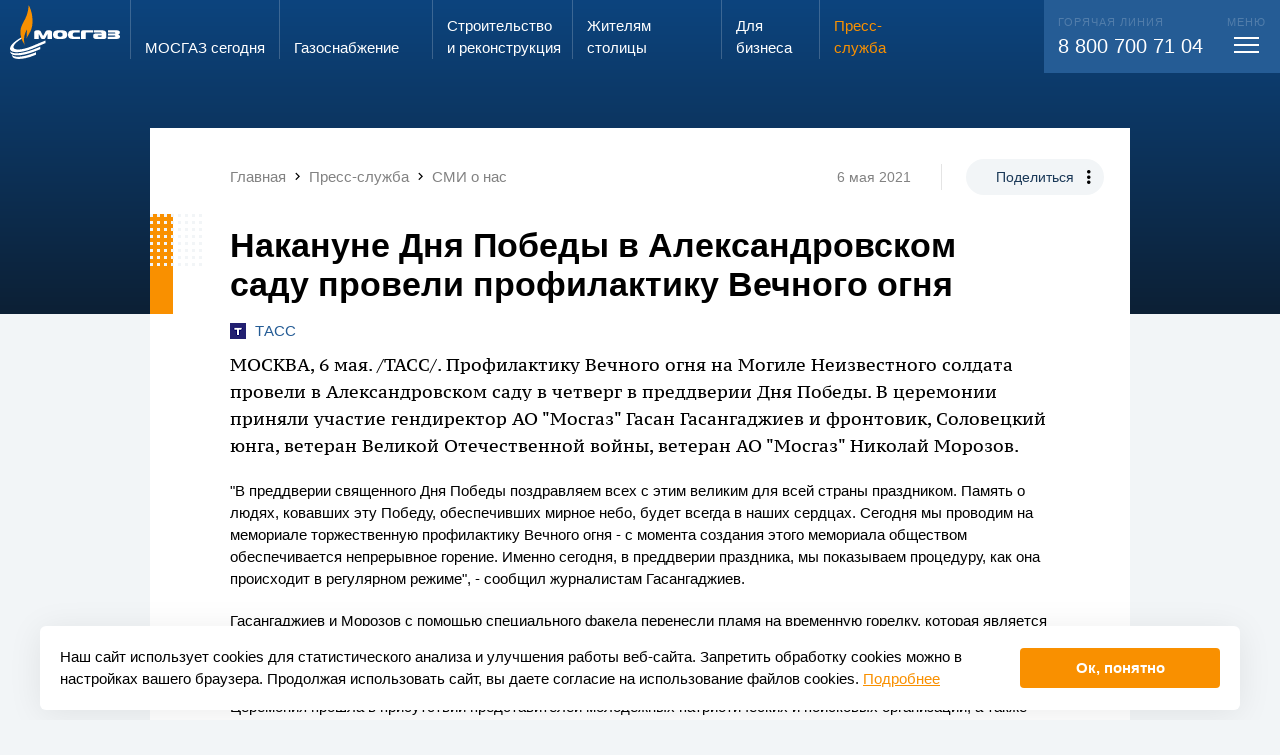

--- FILE ---
content_type: text/html; charset=UTF-8
request_url: https://www.mos-gaz.ru/press-service/publications/2021/05/06/3461
body_size: 19331
content:
<!DOCTYPE html>
<html class="h-fs20 m-fs20 s-fs10 bg-pc4" style="">
	<head>
		<meta http-equiv="Content-Type" content="text/html; charset=utf-8" />
		<meta name="viewport" content="width=display-width, initial-scale=1, maximum-scale=1, minimum-scale=1" />

		<title>Накануне Дня Победы в Александровском саду провели профилактику Вечного огня</title>
		<meta name="description" content="Накануне Дня Победы в Александровском саду провели профилактику Вечного огня" />
		<meta name="keywords" content="" />
		<script id='seospiderFingerprint'>var seospider={"rules":["6"],"meta":null};</script>		
		<link rel="shortcut icon" href="/favicon.ico" />
		<link rel="apple-touch-icon" sizes="192x192" href="/favicon_192.png" />
		<link rel="icon" type="image/png" sizes="256x256" href="/favicon_256.png" />
		<meta name='twitter:card' content='summary_large_image'><meta name='twitter:site' content='www.mos-gaz.ru'><meta property='og:title' content='Накануне Дня Победы в Александровском саду провели профилактику Вечного огня' /><meta name='twitter:title' content='Накануне Дня Победы в Александровском саду провели профилактику Вечного огня'><meta property='og:description' content='Накануне Дня Победы в Александровском саду провели профилактику Вечного огня' /><meta name='twitter:description' content='Накануне Дня Победы в Александровском саду провели профилактику Вечного огня' /><meta property='og:image' content='https://www.mos-gaz.ru/upload/social_img/49cd841eadae4bc368eeb81465d9176a.jpg' /><meta property='og:image:width' content='537' /><meta property='og:image:height' content='240' /><meta property='og:type' content='article' /><meta property='og:url' content='https://www.mos-gaz.ru/press-service/publications/2021/05/06/3461' /><meta property='article:published_time' content='2021-05-06' />		<script type="text/x-handlebars" id="superPopupOverlay">
	<div class="superPopupOverlay w100 h100 pf pa-tl showOnUploader op0 bgBlack5 overlay animated bounceInOverlay bg-b1" style="z-index:200;">
		<div class="pr w100 h100">
			<div class="pa pa-tl w100 h100 closer" style="background: url('/eva2/f/evaSuperPopup/image_782709.gif') center center no-repeat"></div>

			<div class="pa closeButton pa-tr"><div></div></div>
			<div class="pa leftArrow" style="top: 50%; left: 0;"><div></div></div>
			<div class="pa rightArrow" style="top: 50%; right: 0;"><div></div></div>
		</div>
	</div>
</script>

<script type="text/x-handlebars" id="superPopupWraper-miniatures">
	<div class="superPopupMiniaturesLine pf pa-bl w100 tac wsnw ofa bg-b1 animated flipInX" style="height:70px; z-index:201; margin-bottom:-20px;">
		<div class="moveLine">
			{{#each this}}<span data-index="{{index}}" class="miniatureShow dib hov pr hov pointer op50"><img style="height:50px;" src="/autoresize/0x50{{src_wo_domain}}" srcset="/autoresize/0x100{{src}} 2x" class="db" /><i class="db op-hov pa pa-tl w100 h100 bSolid bsbb delay03 bo-pc1 selector"></i></span>{{/each}}
		</div>
	</div>
</script>

<script type="text/x-handlebars" id="superPopupWraper">
	{{#if img}}
		<div class="iframePopupSuper fixedCenter fl showOnUploader haveFile pf op0 superPopupInside{{index}}_{{rand}} superPopupAppend superPopupWraper{{index}}_{{rand}}" style="z-index:201">
			<div class="ofh bgWhite pr" data-width-as=".superPopupInside{{index}}_{{rand}} .insideImg" data-height-as=".superPopupInside{{index}}_{{rand}} .insideImg, .superPopupInside{{index}}_{{rand}} .description">
				<img src="{{resized_src}}" data-max-height-of-win="1" data-max-width-of-win="1" data-padding-bottom-as-this-height=".superPopupInside{{index}}_{{rand}} .description" class="center db insideImg bsbb" />

				<div class="bgWhite description  w100">
					{{#if total_pages}}
						<div class="fr padd20 pagerContent">
							{{cur_page}}/{{total_pages}}
						</div>
					{{/if}}
					{{#if description}}
						<div class="padd20 descriptionContent">
							{{description}}
						</div>
					{{/if}}
					<div class="cb"></div>
				</div>

			</div>
		</div>
	{{/if}}
	{{#if iframe}}
			<div class="iframePopupSuper fixedCenter fl showOnUploader haveFile pf op0 superPopupInside{{index}}_{{rand}} superPopupAppend superPopupWraper{{index}}_{{rand}}" style="z-index:201">
				<div class="ofh bgWhite pr" data-width-as=".superPopupInside{{index}}_{{rand}} .insideImg" data-height-as=".superPopupInside{{index}}_{{rand}} .insideImg, .superPopupInside{{index}}_{{rand}} .description">

					<iframe src="{{src}}" {{#if width}}width="{{width}}"{{^}}width="9000" data-max-height-of-win="0.9"{{/if}} {{#if height}}height="{{height}}"{{^}}height="9000" data-max-width-of-win="0.9"{{/if}} data-padding-bottom-as-this-height=".superPopupInside{{index}}_{{rand}} .description" frameborder="0" class="center db insideImg bsbb" scrolling="no"></iframe>

					<div class="bgWhite description pa pa-bl w100">
						{{#if total_pages}}
							<div class="fr padd20 pagerContent">
								{{cur_page}}/{{total_pages}}
							</div>
						{{/if}}
						{{#if description}}
							<div class="padd20 descriptionContent">
								{{description}}
							</div>
						{{/if}}
					</div>

				</div>
			</div>
		{{/if}}
</script><link onload="if(typeof window.EvaCssLoaded === 'undefined'){ window.EvaCssLoaded=[]; }  window.EvaCssLoaded.push(['0f45b65682b22e2b8cef48cf21c8247c','0f45b65682b22e2b8cef48cf21c8247c.min.css?1768818692']); " rel="stylesheet" type="text/css"  href="/upload/combineCssJs/0f45b65682b22e2b8cef48cf21c8247c.min.css?1768818692" />
						<script>
							if(typeof window.EvaComponent === "undefined" || !window.EvaComponent.scripts.isLoaded(["main","644939e3d826d027c44c564a7cbdfc55.min.js"])) { 
								if(typeof window.EvaScriptsLoaded === "undefined"){ window.EvaScriptsLoaded=[]; }
								var giftofspeed = document.createElement('script');
								giftofspeed.type = 'text/javascript';
								giftofspeed.src = '/upload/combineCssJs/644939e3d826d027c44c564a7cbdfc55.min.js?1753873244';
								giftofspeed.onload=function(){ window.EvaScriptsLoaded.push(["main","644939e3d826d027c44c564a7cbdfc55.min.js"]);  window.EvaScriptsLoaded.push(["main","jquery-1.11.1.min.js"]);  window.EvaScriptsLoaded.push(["main","jquery-migrate-1.2.1.min.js"]);  window.EvaScriptsLoaded.push(["main","evaUtils.js"]);  window.EvaScriptsLoaded.push(["main","lazyImages.js"]);  window.EvaScriptsLoaded.push(["main","engine.js"]);  window.EvaScriptsLoaded.push(["main","towar.js"]);  window.EvaScriptsLoaded.push(["main","Component.js"]);  window.EvaScriptsLoaded.push(["main","engine.js"]);  window.EvaScriptsLoaded.push(["main","counterGetter.js"]);  window.EvaScriptsLoaded.push(["main","evaSuperPopup.js"]);  window.EvaScriptsLoaded.push(["main","handlebars-last.js"]);  window.EvaScriptsLoaded.push(["main","evaTouch.js"]);  window.EvaScriptsLoaded.push(["main","jquery.mousewheel.min.js"]);  };
								document.getElementsByTagName('head').item(0).appendChild(giftofspeed);
							} else {
							    window.EvaScriptsLoaded.push(["main","644939e3d826d027c44c564a7cbdfc55.min.js"]);
							}
						</script>
						
					


				<script>
			if(typeof EvaComponent === 'undefined') { var EvaComponent={ exemplars:[] } };
			EvaComponent.exemplars.push(function() {
				EvaComponent.actions.fireAction("lang", "0");
				utils.forceLang(0);
			});
		</script>
	</head>
	<body class=" bg-pc4">

<div class="siteWrap stickerWrapper  ofh pr ">

            
<span id="comp-id-14-63424"></span>
        <div id="comp-id-15-78589" style="position: absolute; opacity: 0; pointer-events: none; width:0; height: 0; overflow: hidden;">
    <div class="scrollSize" style="width:200px; overflow: auto;">
        <div style="width: 400px; height:1px;"></div>
    </div>
</div>
        
                    <div class="pr">
                <div class="pa pa-tl w100">
                    
<div id="comp-id-16-59438" class="pr mainMenuWrap  transparentPageMenu transparentPageMenuForced">
	<div class="menuOverlay pf pf-pa w100 h100 bg-b1-op20 dn"></div>
	<div class="mainMenuWrap pa pa-tl w100">
		
<div id="comp-id-17-2037" class="pa menuDetailWrap w100 pa-bl transp100 disable-actions">
    <div class="mobileMenuHeader">
        <div class="veryBigMax padding h100">
            <div class="up12 margin h100">
                <div class="cell s-shrink s-middle pleft5 menuLogoColumn">
                    <img src="/eva2/site_templates/mosgaz/assets/logo.svg" alt="" class="db logo" />
                </div>
                <div class="cell s-auto s-middle">
                    <div class="only-s-dn inputSearchWrap">
                        <div id="comp-id-18-61005">
    <form action="/search/" method="get">
        <div class="iconedInput">
            <input autocomplete="off" type="text" name="query" class="w100 small" placeholder="Поиск..." />
            <span class="mdi mdi-magnify"></span>
            <span class="cross pointer mdi dni mdi-close"></span>
        </div>
    </form>
</div>                    </div>
                </div>
                <div class="cell s-shrink s-middle tac m-dn searchIniterColumn">
                    <div class="searchIniter">
                        <div class=" up12 splice h100">
                            <div class="cell s-12 s-middle">
                                <span class="mdi mdi-magnify fs30 w1"></span>
                            </div>
                        </div>
                    </div>
                </div>
                <div class="cell s-shrink" style="width: 55px"></div>
            </div>
        </div>

    </div>
    <div class="dn searchContainer veryBigMax padding">
        <div class="only-s-hpadd10">
            <div class="up12 margin h100">
                <div class="cell s-shrink s-middle pleft5 menuLogoColumn">
                    <img src="/eva2/site_templates/mosgaz/assets/logo.svg" alt="" class="transp100" style="max-width: 110px;" />
                </div>
                <div class="cell s-auto s-middle pr">
                    <div id="comp-id-19-62984" class="searchResultWrap darkModeVariant">
            <div id="comp-id-20-36784">
    </div>        </div>                </div>
                <div class="cell s-shrink only-s-dn" style="width: 55px"></div>
            </div>
        </div>
    </div>
    <div class="veryBigMax padding menuContainer">
        <div class="up12 splice">
            <div class="cell s-12 h-4 s-order-1 m-order-3 pr">
                <div class="pa pa-tl h100 bg-w1 call104Bg"></div>
                <div class="pr h100 call104Column bg-w1">
                    <div class="up12 flex  splice bg-w1" style="min-height: 100%;" id="comp-id-21-63368">
    <div class="cell only-m-ptop10  up12  tac  s-order-0 s-6 s-push-0  s-pull-0  m-order-0 m-6 m-push-0  m-pull-0  h-order-0 h-6 h-push-0  h-pull-0  flex c556c5b52-88d5-2fa1-a500-11681414c6f8 tac " id="comp-id-87-69693">
    	<div class="inside w100 up12 flex cell s-end " style="flex-grow: 1;">
            <div style="flex-basis: 100%; max-width: 100%; flex-grow: 1;">
                <div class="" id="comp-id-88-20547">
                    <div class="dib h100 pright10">
                        <span class="fs15">Запах газа?</span> <br>
                        <span class="fs24 ttu">звони</span>
                    </div>
                    <div class="dib h100" style="background: #C4C4C4; border-radius: 8px 8px 0px 0px; padding:13px 3px 0 3px;">
                        <div class="bg-w1 fs28 bold sc1 w100 hpadd3 vpadd10">104</div>
                    </div>
                </div>
            </div>
        </div>
    </div>

    <div class="cell   up12  tac  s-order-1 s-6 s-push-0  s-pull-0 s-is-last m-order-1 m-6 m-push-0  m-pull-0 m-is-last h-order-1 h-6 h-push-0  h-pull-0 h-is-last flex c23cb38e8-b2a7-ee8f-1f07-4054cf51f33b tac " id="comp-id-89-57575">
    	<div class="inside w100 up12 flex cell s-middle " style="/*flex-basis: 100%;*/ flex-grow: 1;">
            <div style="flex-basis: 100%; max-width: 100%; flex-grow: 1;">
                <div class="" id="comp-id-90-38094">
                    <a href="/individuals/info/zakaz-vdgo" class="btn1"><span>Вызвать слесаря</span></a>
                </div>
            </div>
        </div>
    </div>
</div>
                </div>
            </div>
            <div class="cell s-12  s-order-2 m-order-1">
                <div  class="">
                    <div class="pr">
                        <div class="up12 margin ptop20">
                            <div class="cell s-12 m-6 h-3">
                                <div class="m-pright40">
                                    
<div id="comp-id-22-70714" class="pbottom20 mainMenuBlockWrap ">
	<div class=" bold pbottom5 solid1-bottom bo-pc4-op50 menuRootWrap ">
        <div class="up12 splice">
            <div class="cell s-auto">
                <a class="clear w1 tdni" href="/about/">МОСГАЗ сегодня</a>
            </div>
            <div class="cell s-shrink m-dn s-middle">
                <span class="mdi mdi-chevron-down w1-op50 fs30 db lh10 padd5 menuToggler"></span>
            </div>
        </div>

	</div>
    <div class="childrenWrap ofh">
        <div>
                            <div class="vpadd10 childMenuWrap">
                    <a href="/about/direction/" class="pc4-op50 pc3-hover clear tdni childMenuItem">Руководство</a>
                </div>
                            <div class="vpadd10 childMenuWrap">
                    <a href="/about/team/" class="pc4-op50 pc3-hover clear tdni childMenuItem">Трудовой коллектив</a>
                </div>
                            <div class="vpadd10 childMenuWrap">
                    <a href="/about/job/" class="pc4-op50 pc3-hover clear tdni childMenuItem">Работа в АО «МОСГАЗ»</a>
                </div>
                            <div class="vpadd10 childMenuWrap">
                    <a href="/about/investors/" class="pc4-op50 pc3-hover clear tdni childMenuItem">Акционерам и инвесторам</a>
                </div>
                            <div class="vpadd10 childMenuWrap">
                    <a href="/about/certificates/" class="pc4-op50 pc3-hover clear tdni childMenuItem">Сертификаты, лицензии, свидетельства</a>
                </div>
                            <div class="vpadd10 childMenuWrap">
                    <a href="/about/thanks/" class="pc4-op50 pc3-hover clear tdni childMenuItem">Благодарности и награды</a>
                </div>
                            <div class="vpadd10 childMenuWrap">
                    <a href="/about/contacts/" class="pc4-op50 pc3-hover clear tdni childMenuItem">Контактная информация</a>
                </div>
                    </div>
    </div>
</div>                                </div>
                            </div>
                            <div class="cell s-12 m-6 h-3">
                                <div class="m-pright40">
                                                                        
<div id="comp-id-23-9689" class="pbottom20 mainMenuBlockWrap ">
	<div class=" bold pbottom5 solid1-bottom bo-pc4-op50 menuRootWrap ">
        <div class="up12 splice">
            <div class="cell s-auto">
                <a class="clear w1 tdni" href="/gas-supply/">Газо&shy;снабжение</a>
            </div>
            <div class="cell s-shrink m-dn s-middle">
                <span class="mdi mdi-chevron-down w1-op50 fs30 db lh10 padd5 menuToggler"></span>
            </div>
        </div>

	</div>
    <div class="childrenWrap ofh">
        <div>
                            <div class="vpadd10 childMenuWrap">
                    <a href="/gas-supply/scheme/" class="pc4-op50 pc3-hover clear tdni childMenuItem">Генеральная схема газоснабжения г. Москвы</a>
                </div>
                            <div class="vpadd10 childMenuWrap">
                    <a href="/gas-supply/moscow/" class="pc4-op50 pc3-hover clear tdni childMenuItem">Хронограф газового хозяйства г. Москвы</a>
                </div>
                            <div class="vpadd10 childMenuWrap">
                    <a href="/gas-supply/russia/" class="pc4-op50 pc3-hover clear tdni childMenuItem">Хронограф истории газовой промышленности России</a>
                </div>
                            <div class="vpadd10 childMenuWrap">
                    <a href="/gas-supply/flame/" class="pc4-op50 pc3-hover clear tdni childMenuItem">Вечный огонь</a>
                </div>
                    </div>
    </div>
</div>                                    
<div id="comp-id-24-77658" class="pbottom20 mainMenuBlockWrap ">
	<div class=" bold pbottom5 solid1-bottom bo-pc4-op50 menuRootWrap ">
        <div class="up12 splice">
            <div class="cell s-auto">
                <a class="clear w1 tdni" href="/projects/">Строительство и&nbsp;реконструкция</a>
            </div>
            <div class="cell s-shrink m-dn s-middle">
                <span class="mdi mdi-chevron-down w1-op50 fs30 db lh10 padd5 menuToggler"></span>
            </div>
        </div>

	</div>
    <div class="childrenWrap ofh">
        <div>
                            <div class="vpadd10 childMenuWrap">
                    <a href="/projects/main/" class="pc4-op50 pc3-hover clear tdni childMenuItem">Ключевые объекты</a>
                </div>
                            <div class="vpadd10 childMenuWrap">
                    <a href="/projects/technology/" class="pc4-op50 pc3-hover clear tdni childMenuItem">Используемые технологии</a>
                </div>
                    </div>
    </div>
</div>                                </div>

                            </div>
                            <div class="cell s-12 m-6 h-3">
                                <div class="m-pright40">
                                    
<div id="comp-id-25-99645" class="pbottom20 mainMenuBlockWrap ">
	<div class=" bold pbottom5 solid1-bottom bo-pc4-op50 menuRootWrap ">
        <div class="up12 splice">
            <div class="cell s-auto">
                <a class="clear w1 tdni" href="/individuals/">Жителям столицы</a>
            </div>
            <div class="cell s-shrink m-dn s-middle">
                <span class="mdi mdi-chevron-down w1-op50 fs30 db lh10 padd5 menuToggler"></span>
            </div>
        </div>

	</div>
    <div class="childrenWrap ofh">
        <div>
                            <div class="vpadd10 childMenuWrap">
                    <a href="/individuals/service/" class="pc4-op50 pc3-hover clear tdni childMenuItem">Предоставляемые услуги</a>
                </div>
                            <div class="vpadd10 childMenuWrap">
                    <a href="/individuals/prices/" class="pc4-op50 pc3-hover clear tdni childMenuItem">Цены</a>
                </div>
                            <div class="vpadd10 childMenuWrap">
                    <a href="/individuals/svc/" class="pc4-op50 pc3-hover clear tdni childMenuItem">Служба сервиса</a>
                </div>
                            <div class="vpadd10 childMenuWrap">
                    <a href="/individuals/single-window/" class="pc4-op50 pc3-hover clear tdni childMenuItem">Служба «Одно окно»</a>
                </div>
                            <div class="vpadd10 childMenuWrap">
                    <a href="/individuals/reception/" class="pc4-op50 pc3-hover clear tdni childMenuItem">Электронная приемная АО «МОСГАЗ»</a>
                </div>
                            <div class="vpadd10 childMenuWrap">
                    <a href="/individuals/antiterror/" class="pc4-op50 pc3-hover clear tdni childMenuItem">Противодействие экстремизму и терроризму</a>
                </div>
                    </div>
    </div>
</div>                                    
<div id="comp-id-26-42805" class="pbottom20 mainMenuBlockWrap ">
	<div class=" bold pbottom5 solid1-bottom bo-pc4-op50 menuRootWrap ">
        <div class="up12 splice">
            <div class="cell s-auto">
                <a class="clear w1 tdni" href="/business/">Для бизнеса</a>
            </div>
            <div class="cell s-shrink m-dn s-middle">
                <span class="mdi mdi-chevron-down w1-op50 fs30 db lh10 padd5 menuToggler"></span>
            </div>
        </div>

	</div>
    <div class="childrenWrap ofh">
        <div>
                            <div class="vpadd10 childMenuWrap">
                    <a href="/business/service/" class="pc4-op50 pc3-hover clear tdni childMenuItem">Предоставляемые услуги</a>
                </div>
                            <div class="vpadd10 childMenuWrap">
                    <a href="/business/zastroyshchikam-v-tinao/" class="pc4-op50 pc3-hover clear tdni childMenuItem">Застройщикам в ТиНАО</a>
                </div>
                            <div class="vpadd10 childMenuWrap">
                    <a href="/business/tekhnologicheskoe-prisoedinenie/" class="pc4-op50 pc3-hover clear tdni childMenuItem">Технологическое присоединение</a>
                </div>
                            <div class="vpadd10 childMenuWrap">
                    <a href="/business/svc/" class="pc4-op50 pc3-hover clear tdni childMenuItem">Управление «Моспромгаз»</a>
                </div>
                            <div class="vpadd10 childMenuWrap">
                    <a href="/business/lab/" class="pc4-op50 pc3-hover clear tdni childMenuItem">Лаборатория АО «МОСГАЗ»</a>
                </div>
                            <div class="vpadd10 childMenuWrap">
                    <a href="/business/procurement/" class="pc4-op50 pc3-hover clear tdni childMenuItem">Закупки</a>
                </div>
                            <div class="vpadd10 childMenuWrap">
                    <a href="/business/propertyauction/" class="pc4-op50 pc3-hover clear tdni childMenuItem">Имущественные торги</a>
                </div>
                            <div class="vpadd10 childMenuWrap">
                    <a href="/business/help/" class="pc4-op50 pc3-hover clear tdni childMenuItem">Справочная информация</a>
                </div>
                    </div>
    </div>
</div>                                </div>
                            </div>
                            <div class="cell s-12 m-6 h-3 pr">
                                <div class="up12-v h100 splice v-auto">
                                    <div class="v-cell s-v-auto m-pright20">
                                        <div class="m-pright40">
                                            
<div id="comp-id-27-52111" class="pbottom20 mainMenuBlockWrap selected showInner">
	<div class=" bold pbottom5 solid1-bottom bo-pc4-op50 menuRootWrap ">
        <div class="up12 splice">
            <div class="cell s-auto">
                <a class="clear w1 tdni" href="/press-service/">Пресс-служба</a>
            </div>
            <div class="cell s-shrink m-dn s-middle">
                <span class="mdi mdi-chevron-down w1-op50 fs30 db lh10 padd5 menuToggler"></span>
            </div>
        </div>

	</div>
    <div class="childrenWrap ofh">
        <div>
                            <div class="vpadd10 childMenuWrap">
                    <a href="/press-service/news/" class="pc4-op50 pc3-hover clear tdni childMenuItem">Новости</a>
                </div>
                            <div class="vpadd10 childMenuWrap">
                    <a href="/press-service/publications/" class="selected  sc1 clear tdni childMenuItem">СМИ о нас</a>
                </div>
                            <div class="vpadd10 childMenuWrap">
                    <a href="/press-service/media/" class="pc4-op50 pc3-hover clear tdni childMenuItem">Медиатека</a>
                </div>
                            <div class="vpadd10 childMenuWrap">
                    <a href="/press-service/e-vestnik/" class="pc4-op50 pc3-hover clear tdni childMenuItem">Информационный вестник</a>
                </div>
                            <div class="vpadd10 childMenuWrap">
                    <a href="/press-service/news-moscow/" class="pc4-op50 pc3-hover clear tdni childMenuItem">Новости Москвы</a>
                </div>
                            <div class="vpadd10 childMenuWrap">
                    <a href="/press-service/media-kit/" class="pc4-op50 pc3-hover clear tdni childMenuItem">Материалы для СМИ</a>
                </div>
                    </div>
    </div>
</div>                                                                                    </div>
                                    </div>
                                                                    </div>
                            </div>
                        </div>
                    </div>
                </div>
            </div>
            <div class="cell s-12 h-7 s-order-3 m-order-2">
                <div class="bg-pc2 w1 fs20 rem-pleft13 rem-pright13 vpadd20 contactsColumn pr">
                    <div class="pa h100 bg-pc2 contactsBg only-s-dn only-m-dn pa-tr"></div>
                    <div class="bold fs22 lh13 pbottom10 m-dn pr">Контакты</div>
                    <div class="up12 splice pr">
                        <div class="cell s-12 m-4">
                            <div class="fs11 ttu w1 op20 pbottom5">Горячая линия</div>
                            <div class="only-s-pbottom20">
                                <a class="wsnw w1 tdni clear" href="tel:88007007104">8 800 700 71 04</a>
                            </div>
                        </div>
                                                <div class="cell s-12 m-4">
                            <div class="fs11 ttu w1 op20 pbottom5">Электронная почта</div>
                            <div class=""><a href="mailto:info@mos-gaz.ru" class="w1 clear tdni">info@mos-gaz.ru</a></div>
                        </div>
                    </div>
                </div>
            </div>
        </div>
    </div>

</div>		<div  class="veryBigMax  ">

			<div class="up12 padding s-nowrap only-m-fs14 menuGridStart">
				<div class="cell s-shrink ptop5 logoColumn pbottom5 only-m-middle">
					<a href="/">
                        <img src="/eva2/site_templates/mosgaz/assets/logo.svg" alt="" class="mw100 dib logoImg" />						<img src="/eva2/site_templates/mosgaz/assets/mosgaz_fire_only.svg" alt="" class="mw100 dn logoImgMini" />
					</a>
				</div>

									<a class="cell menu-ind-0 only-s-dn menuItem up12 splice s-shrink  clear tdni solid1-left bo-w1-op80 pc3-hover  w1" style="" href="/about/" >
						<span class="cell s-12 s-end">
							<span class="menuSizer db">
								МОСГАЗ сегодня							</span>
						</span>
					</a>
									<a class="cell menu-ind-2 only-s-dn menuItem up12 splice s-shrink  clear tdni solid1-left bo-w1-op80 pc3-hover  w1" style="" href="/gas-supply/" >
						<span class="cell s-12 s-end">
							<span class="menuSizer db">
								Газо&shy;снабжение							</span>
						</span>
					</a>
									<a class="cell menu-ind-3 only-s-dn menuItem up12 splice s-shrink  clear tdni solid1-left bo-w1-op80 pc3-hover  w1" style="" href="/projects/" >
						<span class="cell s-12 s-end">
							<span class="menuSizer db">
								Строительство и&nbsp;реконструкция							</span>
						</span>
					</a>
									<a class="cell menu-ind-4 only-s-dn menuItem up12 splice s-shrink  clear tdni solid1-left bo-w1-op80 pc3-hover  w1" style="" href="/individuals/" >
						<span class="cell s-12 s-end">
							<span class="menuSizer db">
								Жителям столицы							</span>
						</span>
					</a>
									<a class="cell menu-ind-5 only-s-dn menuItem up12 splice s-shrink  clear tdni solid1-left bo-w1-op80 pc3-hover  w1" style="" href="/business/" >
						<span class="cell s-12 s-end">
							<span class="menuSizer db">
								Для бизнеса							</span>
						</span>
					</a>
									<a class="cell menu-ind-6 only-s-dn menuItem up12 splice s-shrink  clear tdni solid1-left bo-w1-op80 pc3-hover sc1" style="" href="/press-service/" >
						<span class="cell s-12 s-end">
							<span class="menuSizer db">
								Пресс-служба							</span>
						</span>
					</a>
				
				<span class="cell s-auto callCenterPusher only-m-dn "></span>
                				<span class="cell  up12 splice s-shrink w1 clear tdni  pr">
					<div class="menuMorpher pr ">
						<div class="morphBg ofh pa pa-tr bg-pc2 w100">
							<div class="telWrap pa">
								<div class="fs20 wsnw pr">
									<div class="fs11 ttu w1 op20 pbottom5">
                                        Горячая линия
									</div>
                                    <a class="wsnw w1 tdni clear only-s-fs16" href="tel:88007007104">8 800 700 71 04</a>
								</div>
							</div>
							<div class="togglerWrap pa">
								<div class="cell  s-12 s-end fs20 wsnw pr">
									<div class="fs11 ttu w1 op20  tac menuTitle">
										меню
									</div>
									<div class="toggleMenuDetail mtop3 pointer vpadd5 db ">
										<div class="toggleMenu tac up12 splice topPanelHeight" style="width: 48px;" id="comp-id-28-4947">
	<div class="cell s-auto s-middle" style="height:17px;">
		<span class="menuBars center"></span>
	</div>
</div>									</div>
								</div>
							</div>
						</div>
					</div>
				</span>
							</div>
		</div>
	</div>
</div>                </div>
                    <div class="indexedData">
            
<div id="comp-id-29-39192">
            <div id="comp-id-30-73876">
    
<div id="comp-id-31-62736"
    class="newsDetailPopupWrap pr transp100 ordinaryNews">
            <div class="pa pa-tl w100 bg"></div>
        <div class="wrap1 pr newsDotts">
            
            <div class="wrap2">
                                    <div class="mediumPadding s-ptop10 m-ptop20" style="padding-right: 1.3rem !important;">
                        <div class="up12 margin " id="comp-id-32-38959">
            <div class="cell s-middle s-12 m-auto ">
            <div class="max none s-vpadd10 m-vpadd20" id="comp-id-33-52820">
	<div class="" style="overflow-y:hidden; overflow-x:auto;">
					<div class="wsnw pright20 fs15" itemscope itemtype="http://schema.org/BreadcrumbList">
								<span class="mdi mdi-chevron-left m-dn "></span>
															<span
							class="only-s-dn"><span itemprop="itemListElement" itemscope itemtype="http://schema.org/ListItem"><a href="/" itemscope itemtype="http://schema.org/Thing" itemprop="item" class="tdni clear w5 pc2-hover" id="comp-id-34-43656"><span itemprop="name">Главная</span></a><meta itemprop="position" content="1" /></span>
</span>
													<span class="mdi mdi-chevron-right only-s-dn "></span>
																																<span
							class="only-s-dn"><span itemprop="itemListElement" itemscope itemtype="http://schema.org/ListItem"><a href="/press-service/" itemscope itemtype="http://schema.org/Thing" itemprop="item" class="tdni clear w5 pc2-hover" id="comp-id-35-93583"><span itemprop="name">Пресс-служба</span></a><meta itemprop="position" content="2" /></span>
</span>
													<span class="mdi mdi-chevron-right only-s-dn "></span>
																																<span
							class=""><span itemprop="itemListElement" itemscope itemtype="http://schema.org/ListItem"><a href="/press-service/publications/" itemscope itemtype="http://schema.org/Thing" itemprop="item" class="tdni clear w5 pc2-hover" id="comp-id-36-96597"><span itemprop="name">СМИ о нас</span></a><meta itemprop="position" content="3" /></span>
</span>
						
																																	</div>
			</div>
</div>        </div>
        <div class="cell s-12 only-s-tac m-shrink s-middle only-s-dn">
                            <span class=" fs14 dib vam vpadd5 m-solid1-right w5 bo-w2 m-pright30 m-mright20">6 мая 2021</span>
                        <span class="dib vam only-s-dn ">
                <div id="comp-id-37-11606" class="shareWrap ">
    <div class="dib pr">
        <span class="dib rad200 vpadd10 hpadd30 fs14 bg-pc4  pc1  pc4-hover bg-pc1-hover pointer shareIniter trans03">Поделиться</span>
        <span class="pa mdi mdi-dots-vertical dotsIcon"></span>
        <div class="pa pa-tl w100 shareOptions ofh">
            <div class="inner bg-pc4 rad18 ofh pr">
                <div class="vpadd10 hpadd30 fs14">Поделиться</div>
                
            
<a id="comp-id-38-46011" href="http://vk.com/share.php?url=http://www.mos-gaz.ru/press-service/publications/2021/05/06/3461" class="vpadd10 winCre tac db hpadd30 lh12">
            Вконтакте
                </a>
                
<a id="comp-id-39-30668" href="http://www.mos-gaz.ru/press-service/publications/2021/05/06/3461" class="vpadd10 copyUrl tac db hpadd30 lh12">
                        Скопировать ссылку
    </a>
    

<script type="text/javascript">
    if(typeof EvaComponent === 'undefined') { var EvaComponent={ exemplars:[] } }
    EvaComponent.exemplars.push(function() {
        $(".winCre").off("click").on("click", function () {
            window.open($(this).attr("href"), 'swnd', 'height=400,width=700', false);
            if(typeof EvaComponent !== "undefined") {
                EvaComponent.actions.fireAction("open_share_success", $(this));
            }
            return false;
        });


        var copyTextToClipboard=function(text) {
            var textArea = document.createElement("textarea");

            textArea.style.position = 'fixed';
            textArea.style.top = 0;
            textArea.style.left = 0;


            textArea.style.width = '2em';
            textArea.style.height = '2em';

            textArea.style.padding = 0;


            textArea.style.border = 'none';
            textArea.style.outline = 'none';
            textArea.style.boxShadow = 'none';

            textArea.style.background = 'transparent';

            textArea.value = text;
            document.body.appendChild(textArea);
            textArea.select();

            try {
                var successful = document.execCommand('copy');
                document.body.removeChild(textArea);
                if (successful) {
                    return true;
                }
            } catch (err) {
                document.body.removeChild(textArea);
                return false;
            }

            return false;
        };


        $(".copyUrl").on("click",function () {
            var success=copyTextToClipboard($(this).attr("href"));
            if(typeof EvaComponent !== "undefined") {
                if(success) {
                    EvaComponent.actions.fireAction("copy_success", $(this));
                } else {
                    EvaComponent.actions.fireAction("copy_fail", $(this));
                }
            }
            return false;
        });


    });
</script>

            </div>
        </div>
        <div class="pa pa-tl w100 h100 copySuccess bg-pc4 rad18 ofh tac">
            <div class="vpadd10 hpadd30 fs14">Скопировано!</div>
        </div>
    </div>

</div>            </span>
        </div>
    </div>                    </div>
                
                <div class="max mediumPadding ">
                    <div class="up12 margin">
                                                    <div class="cell s-auto">
                                <h1>Накануне Дня Победы в Александровском саду провели профилактику Вечного огня</h1>
                                                                                                    <div class="pbottom10">
                                       <a class="pc2 clea tdni" rel="nofollow noopener noreferrer" target="_blank"
                                            href="https://tass.ru/obschestvo/11319975">
                                                                                       <img src="/upload/dynamic/2024-09/24/favicons-04c45b1d-38aab189.png" alt="" class="dib vam">
                                                                                      <span class="dib vam pleft5">ТАСС</span>
                                      </a>
                                   </div>
                                                            </div>
                            <div class="cell s-1"></div>
                                                <div
                            class="cell s-12 ">
                                                            <p class='lead'>МОСКВА, 6 мая. /ТАСС/. Профилактику Вечного огня на Могиле Неизвестного солдата провели в Александровском саду в четверг в преддверии Дня Победы. В церемонии приняли участие гендиректор АО &quot;Мосгаз&quot; Гасан Гасангаджиев и фронтовик, Соловецкий юнга, ветеран Великой Отечественной войны, ветеран АО &quot;Мосгаз&quot; Николай Морозов.</p>
                            
                                                                                                                                                            
                        </div>

                    </div>

                </div>

                                    <div class="padding4">
                        <p>&quot;В преддверии священного Дня Победы поздравляем всех с этим великим для всей страны праздником. Память о людях, ковавших эту Победу, обеспечивших мирное небо, будет всегда в наших сердцах. Сегодня мы проводим на мемориале торжественную профилактику Вечного огня - с момента создания этого мемориала обществом обеспечивается непрерывное горение. Именно сегодня, в преддверии праздника, мы показываем процедуру, как она происходит в регулярном режиме&quot;, - сообщил журналистам Гасангаджиев.</p>

<p>Гасангаджиев и Морозов с помощью специального факела перенесли&nbsp;пламя на временную горелку, которая является точной уменьшенной копией основной. Затем сотрудники газового хозяйства приподняли звезду мемориального комплекса и отнесли ее в сторону, хранители огня тщательно проверили каждый из трех запальников горелки.</p>

<p>Церемония прошла в присутствии представителей молодежных патриотических и поисковых организаций, а также сотрудников столичного газового хозяйства, которые вернулись к работе после воинской службы. Профилактические мероприятия продлились порядка получаса, после их завершения звезду и пламя вернули на привычное место у Кремлевской стены. Церемония завершилась возложением цветов к мемориалу.</p>

<div id="inPageAdfox"></div>

<p>&quot;Сегодня с нами наш ветеран Морозов Николай Васильевич, который с 13 лет пытался уйти на фронт, добился своего и закончил [службу] уже 1949 году на северном флоте, потом вернулся в газовое хозяйство, и все годы проработал в нашем обществе. Сегодня ему 93 года, мы с большим трепетом и уважением относимся к нему. Еще и еще раз хочется в его лице поздравить всех с этим великим праздником&quot;, - отметил Гасангаджиев.</p>

<h2>Под круглосуточным контролем</h2>

<p>&quot;Газогорелочное устройство, которое обеспечивает непрерывное горение Вечного огня, оно достаточно сложное с точки зрения своего технического исполнения. Там реализованы необходимые условия для защищенности пламени от всех видов осадков, которые могут происходить, от ветровой нагрузки. Обеспечивается трехкамерное горение внутри самого устройства, поэтому даже при очень сложных и внезапных порывах ветра пламя сохраняет свое горение в глубине самой горелки и автоматически появляется после утихания ветра&quot;, - рассказал Гасангаджиев.</p>

<p>Он отметил, что цвет пламени виден даже в самую солнечную погоду. &quot;Это сделано специально, чтобы не возникало впечатления, что прервалось горение. Достигается это специальным смешением составов, завихрением газового потока, который создается внутри самой горелки&quot;, - пояснил глава &quot;Мосгаза&quot;.</p>

<p>Кроме того, сохранение горения внутри горелки обеспечивает специальная система запальников и платиновая спираль. Это предусмотрено, чтобы исключить какие-либо факторы невоспламенения. &quot;С момента создания сохраняется горение пламени, привезенного сюда с Марсового поля, и это обеспечивает сохранение памяти о нашем Солдате, о защитниках нашего Отечества, которые обеспечили мирное небо всем нам&quot;, - заключил Гасангаджиев.</p>

<p>Ранее заместитель мэра Москвы Петр Бирюков сообщил, что Вечный огонь более полувека находится под круглосуточным контролем специалистов столичного газового хозяйства, его бесперебойную работу обеспечивает уникальная горелка из трех запальников. При возникновении минимальной неполадки сразу поступает сигнал в диспетчерскую и на место выезжают специалисты. Осмотр Вечного огня проводится ежедневно, техническое обслуживание - раз в месяц и дополнительно перед Днем защитника Отечества и Днем Победы.</p>

<p>Священный огонь в Александровском саду впервые зажгли 8 мая 1967 года. Мемориал оснащен системой тройного резервирования, поэтому ни дождь, ни снег, ни ветер никогда не смогут погасить пламя, отметил Бирюков.</p>
                    </div>
                
            </div>
        </div>

        
        
            <div class="wrap1 mbottom30">
            <div class="wrap2 vpadd20">
                <div class="padding4">
                    <div class="vpadd20 solid1-top bo-w2">
                        <div class="up12 margin" id="comp-id-40-80542">
    <div class="cell s-middle s-12 m-auto ">
        <div class="vpadd5">
                            <img src="/upload/dynamic/2024-09/24/favicons-04c45b1d-38aab189.png" alt="" class="dib vam">
                <span class=" vam pleft5">ТАСС</span>
                                        <span class=" fs14 dib vam solid1-left w5 bo-w4 pleft10 mleft10">6 мая 2021</span>
                    </div>
    </div>
    <div class="cell s-12 only-s-tac m-shrink s-middle only-s-ptop20">
        <span class="dib vam ">
            <div id="comp-id-41-52068" class="shareWrap ">
    <div class="dib pr">
        <span class="dib rad200 vpadd10 hpadd30 fs14 bg-pc4  pc1  pc4-hover bg-pc1-hover pointer shareIniter trans03">Поделиться</span>
        <span class="pa mdi mdi-dots-vertical dotsIcon"></span>
        <div class="pa pa-tl w100 shareOptions ofh">
            <div class="inner bg-pc4 rad18 ofh pr">
                <div class="vpadd10 hpadd30 fs14">Поделиться</div>
                
            
<a id="comp-id-42-88346" href="http://vk.com/share.php?url=http://www.mos-gaz.ru/press-service/publications/2021/05/06/3461" class="vpadd10 winCre tac db hpadd30 lh12">
            Вконтакте
                </a>
                
<a id="comp-id-43-92272" href="http://www.mos-gaz.ru/press-service/publications/2021/05/06/3461" class="vpadd10 copyUrl tac db hpadd30 lh12">
                        Скопировать ссылку
    </a>
    

<script type="text/javascript">
    if(typeof EvaComponent === 'undefined') { var EvaComponent={ exemplars:[] } }
    EvaComponent.exemplars.push(function() {
        $(".winCre").off("click").on("click", function () {
            window.open($(this).attr("href"), 'swnd', 'height=400,width=700', false);
            if(typeof EvaComponent !== "undefined") {
                EvaComponent.actions.fireAction("open_share_success", $(this));
            }
            return false;
        });


        var copyTextToClipboard=function(text) {
            var textArea = document.createElement("textarea");

            textArea.style.position = 'fixed';
            textArea.style.top = 0;
            textArea.style.left = 0;


            textArea.style.width = '2em';
            textArea.style.height = '2em';

            textArea.style.padding = 0;


            textArea.style.border = 'none';
            textArea.style.outline = 'none';
            textArea.style.boxShadow = 'none';

            textArea.style.background = 'transparent';

            textArea.value = text;
            document.body.appendChild(textArea);
            textArea.select();

            try {
                var successful = document.execCommand('copy');
                document.body.removeChild(textArea);
                if (successful) {
                    return true;
                }
            } catch (err) {
                document.body.removeChild(textArea);
                return false;
            }

            return false;
        };


        $(".copyUrl").on("click",function () {
            var success=copyTextToClipboard($(this).attr("href"));
            if(typeof EvaComponent !== "undefined") {
                if(success) {
                    EvaComponent.actions.fireAction("copy_success", $(this));
                } else {
                    EvaComponent.actions.fireAction("copy_fail", $(this));
                }
            }
            return false;
        });


    });
</script>

            </div>
        </div>
        <div class="pa pa-tl w100 h100 copySuccess bg-pc4 rad18 ofh tac">
            <div class="vpadd10 hpadd30 fs14">Скопировано!</div>
        </div>
    </div>

</div>        </span>
    </div>
</div>                    </div>
                </div>
            </div>
        </div>
                    <div class="s-ptop20 m-ptop30 h-ptop40">
                <div class="smallMax shift">
                    <h3 class="tac">Читайте также</h3>
                    <div class="wrap1">
                        <div id="comp-id-44-34037">
            <div class="">
            <div class="up12 margin s-size-1 m-size-3">
                <div id="comp-id-45-85893" class="cell bg-w1   onePixShadow hpadd15 vpadd20 mbottom20">
    <div class="w5 pbottom10 fs12">
        13 января                    <img src="/upload/dynamic/2024-09/24/favicons-30c90db0-f74df004.png" title="МИР24" alt="" class="dib vam mleft5">
            </div>
        <a href="/press-service/publications/2026/01/13/7139" data-set-memory="/press-service/publications/2026/01/13/7139" class="setMemoryFull">Лопаты, энтузиазм и полевая кухня. Рекорды газовиков в борьбе со снегом в Москве</a>
            <div class="b1 ptop10">
                    </div>
    </div><div id="comp-id-46-95495" class="cell bg-w1   onePixShadow hpadd15 vpadd20 mbottom20">
    <div class="w5 pbottom10 fs12">
        10 января                    <img src="/upload/dynamic/2024-09/24/favicons-04c45b1d-38aab189.png" title="ТАСС" alt="" class="dib vam mleft5">
            </div>
        <a href="/press-service/publications/2026/01/10/7137" data-set-memory="/press-service/publications/2026/01/10/7137" class="setMemoryFull">В Москве открыли пункт обогрева и полевую кухню для убирающих снег</a>
            <div class="b1 ptop10">
            На расчистке улиц работают 2,2 тыс. сотрудников «Мосгаза» с привлечением 184 единиц техники        </div>
    </div><div id="comp-id-47-83585" class="cell bg-w1   onePixShadow hpadd15 vpadd20 mbottom20">
    <div class="w5 pbottom10 fs12">
        10 января                    <img src="/upload/dynamic/2024-09/24/favicons-691b7bfc-a6fe0403.png" title="Российская Газета" alt="" class="dib vam mleft5">
            </div>
        <a href="/press-service/publications/2026/01/10/7138" data-set-memory="/press-service/publications/2026/01/10/7138" class="setMemoryFull">В Москве модернизировали все подводные газопроводы</a>
            <div class="b1 ptop10">
            Завершена реконструкция Кропоткинского газопровода.        </div>
    </div>            </div>
            <div class="pagesWrap">
                

    <div id="comp-id-48-9724" class="ptop20 tac pagesWrap">
                            
	        </div>

            </div>
        </div>
    </div>                    </div>
                </div>
            </div>
        
                    <div class="smallMax">
                
	
<div class="removeWhiteBg c9282c676-16f8-33c9-e6d9-bbada3ca929c excludeFromIndex" id="comp-id-49-85261">
	
<div  class="blockWrap up12 flex cb75612e4-1fd1-4d96-098e-27adebd3b45d  " id="comp-id-50-9951">
		<div class="innerGridWrap " style="flex-basis: 100%;  max-width: 100%; flex-grow: 1;"><div class="up12 flex  margin" style="min-height: 100%;">
	
                                                        
<div class="cell   up12  mosColumn  s-order-0 s-12 s-push-0  s-pull-0 s-is-last m-order-0 m-6 m-push-0  m-pull-0  h-order-0 h-4 h-push-0  h-pull-0  flex cbfbd7d03-2e6c-1020-3e79-0b943d227c55 mosColumn " id="comp-id-51-80196" >
	<div class="inside w100 up12 flex cell " style="/*flex-basis: 100%;*/ flex-grow: 1;"><div style="flex-basis: 100%; max-width: 100%; flex-grow: 1;">
														


<div id="comp-id-52-40098">
	

	<div id="comp-id-53-72579">
    <div class="likeH4">Информационный вестник АО «МОСГАЗ»</div>
    <div class="ptop20">
        <div id="comp-id-54-73144" class="cell pr mbottom30 hoverAInside" style="max-width: 173px; margin: 0 auto;">
    <div class="vestnikItemImgWrap">
        <div class="vestnikItemImg bg-w2 lazyBgData" data-bg="url('https://storage.yandexcloud.net/mosgaz-prod-public/autoresize/rs.173x245xC/2025-12/22/Vestnik_dekabr_2025-1-22c0fe4e-73c4df0f.jpg')" style="padding-bottom: 141.61849710983%;"></div>
    </div>
    <div class="ptop5">
        <a href="https://storage.yandexcloud.net/mosgaz-prod-public/2025-12/22/Vestnik_dekabr_2025-e32ea46a-8c81574b.pdf">
            №10 (172)                            <br />декабрь 2025            
        </a>
    </div>
    <a href="https://storage.yandexcloud.net/mosgaz-prod-public/2025-12/22/Vestnik_dekabr_2025-e32ea46a-8c81574b.pdf" class="clear tdni db pa pa-tl w100 h100"></a>
</div>    </div>
</div>

	
</div>
										</div></div>
	</div>

                                    
<div class="cell   up12    s-order-1 s-12 s-push-0  s-pull-0 s-is-last m-order-1 m-6 m-push-0  m-pull-0 m-is-last h-order-1 h-4 h-push-0  h-pull-0  flex ca25fa028-1fe5-5fa6-54f9-45f93222541e  " id="comp-id-55-90086" >
	<div class="inside w100 up12 flex cell " style="/*flex-basis: 100%;*/ flex-grow: 1;"><div style="flex-basis: 100%; max-width: 100%; flex-grow: 1;">
														<div id="comp-id-56-96457" class="h100 w1 pr" style="background-color: rgba(27, 57, 88, 1);">
    <div class="pr bg-w2 lazyBgData" data-bg="url('/autoresize/rs.330x0/upload/dynamic/2024-09/24/Nash-blok-71f55830-fc237a53-13b241eb.jpg')" style="background-repeat: no-repeat; background-size: cover; padding-bottom: 76.610169491525%;">
        <span class="pa pa-bl w1 bg-b1-op50 z3 galleryTag fs13 ttu hpadd15 vpadd5">Памятка</span>
    </div>

    <div class="fs18 bold padd30">
        Как отличить сотрудника МОСГАЗа от мошенника    </div>
            <a href="/individuals/info/kak-otlichit-sotrudnika-mosgaza-ot-moshennika" class="db pa pa-tl w100 h100"></a>
    </div>										</div></div>
	</div>

                                    
<div class="cell   up12  pr mosColumn red  s-order-2 s-12 s-push-0  s-pull-0 s-is-last m-order-2 m-12 m-push-0  m-pull-0 m-is-last h-order-2 h-4 h-push-0  h-pull-0 h-is-last flex cd91faa00-108f-53ac-29d7-c10f00002efa pr mosColumn red " id="comp-id-57-76631" >
	<div class="inside w100 up12 flex cell " style="/*flex-basis: 100%;*/ flex-grow: 1;"><div style="flex-basis: 100%; max-width: 100%; flex-grow: 1;">
														


<div id="comp-id-58-46317">
	

	
<div id="comp-id-59-76984">
	<div class="up12 margin pbottom20">
		<div class="cell s-auto s-middle bold fs18 ">
			Новости Москвы
		</div>
        <div class="cell s-shrink">
            <img src="/eva2/site_templates/mosgaz/assets/moscow_logo.svg" alt="" class="db mw100">
        </div>
	</div>
						<div class="pbottom20">
				<a href="/press-service/news-moscow/2026/01/22/9388">В Москве повышают температуру в системе отопления из-за резкого похолодания</a>
				<div class="ptop5 w4 fs13">
					22.01.2026				</div>
			</div>
					<div class="pbottom20">
				<a href="/press-service/news-moscow/2026/01/22/9387">Возле реконструированных столичных поликлиник высадили еще около 400 деревьев</a>
				<div class="ptop5 w4 fs13">
					22.01.2026				</div>
			</div>
					<div class="pbottom20">
				<a href="/press-service/news-moscow/2026/01/22/9386">Балюстрады, руст и советские звезды: на востоке столицы отреставрировали фасады 25 домов в стиле неоклассики</a>
				<div class="ptop5 w4 fs13">
					22.01.2026				</div>
			</div>
			</div>

	
</div>
																					
<div class="readMoreWrap" id="comp-id-60-55586">

	    <a class="db pa pa-br tdni clear pc1 pc3-hover" href="/press-service/news_moscow/" >

                        <span class="dib vam ttu fs13 pright5 bold">Подробнее</span>
                        <span class="dib vam bg-const3 mdi mdi-chevron-right lh10 fs26"></span>
    
	    </a>

</div>										</div></div>
	</div>

                                    

		</div></div>
	</div>


	
	
</div>

            </div>
            
</div></div>    </div>
        </div>
                                <div class="hideOnPopup dn">
                    
<div id="comp-id-62-33440" class="headerBlankWrap">

</div>                </div>
                        <div class="hideOnPopup dn">
                
            </div>


        </div>
    	<div class="fullWrapper">
                    <div class="pr hideOnPopup dn">
                

<div id="comp-id-63-69104" class="max padding pr level2MenuWrap" >
    
</div>
            </div>
        
		


		<div class="hideOnPopup haveNotHeaderContent dn">
			<div class="wrap1 ">
				<div class="wrap2 ">
                    <div class="indexedData">
                                                                                    <div class="max padding s-vpadd10 m-vpadd20" id="comp-id-64-90764">
	<div class="" style="overflow-y:hidden; overflow-x:auto;">
					<div class="wsnw pright20 fs15" itemscope itemtype="http://schema.org/BreadcrumbList">
								<span class="mdi mdi-chevron-left m-dn w5"></span>
															<span
							class="only-s-dn"><span itemprop="itemListElement" itemscope itemtype="http://schema.org/ListItem"><a href="/" itemscope itemtype="http://schema.org/Thing" itemprop="item" class="tdni clear w5 pc2-hover" id="comp-id-65-80658"><span itemprop="name">Главная</span></a><meta itemprop="position" content="1" /></span>
</span>
													<span class="mdi mdi-chevron-right only-s-dn w5"></span>
																																<span
							class="only-s-dn"><span itemprop="itemListElement" itemscope itemtype="http://schema.org/ListItem"><a href="/press-service/" itemscope itemtype="http://schema.org/Thing" itemprop="item" class="tdni clear w5 pc2-hover" id="comp-id-66-22854"><span itemprop="name">Пресс-служба</span></a><meta itemprop="position" content="2" /></span>
</span>
													<span class="mdi mdi-chevron-right only-s-dn w5"></span>
																																<span
							class=""><span itemprop="itemListElement" itemscope itemtype="http://schema.org/ListItem"><a href="/press-service/publications/" itemscope itemtype="http://schema.org/Thing" itemprop="item" class="tdni clear w5 pc2-hover" id="comp-id-67-67825"><span itemprop="name">СМИ о нас</span></a><meta itemprop="position" content="3" /></span>
</span>
						
																																	</div>
			</div>
</div>                                                                                                            <div id="contentNotLoaded"></div>

	
<div class="removeWhiteBg c9282c676-16f8-33c9-e6d9-bbada3ca929c excludeFromIndex" id="comp-id-1-51428">
	
<div  class="blockWrap up12 flex cb75612e4-1fd1-4d96-098e-27adebd3b45d  " id="comp-id-2-82130">
		<div class="innerGridWrap " style="flex-basis: 100%;  max-width: 100%; flex-grow: 1;"><div class="up12 flex  margin" style="min-height: 100%;">
	
                                                        
<div class="cell   up12  mosColumn  s-order-0 s-12 s-push-0  s-pull-0 s-is-last m-order-0 m-6 m-push-0  m-pull-0  h-order-0 h-4 h-push-0  h-pull-0  flex cbfbd7d03-2e6c-1020-3e79-0b943d227c55 mosColumn " id="comp-id-3-95968" >
	<div class="inside w100 up12 flex cell " style="/*flex-basis: 100%;*/ flex-grow: 1;"><div style="flex-basis: 100%; max-width: 100%; flex-grow: 1;">
														


<div id="comp-id-4-17374">
	

	<div id="comp-id-5-49678">
    <div class="likeH4">Информационный вестник АО «МОСГАЗ»</div>
    <div class="ptop20">
        <div id="comp-id-6-81181" class="cell pr mbottom30 hoverAInside" style="max-width: 173px; margin: 0 auto;">
    <div class="vestnikItemImgWrap">
        <div class="vestnikItemImg bg-w2 lazyBgData" data-bg="url('https://storage.yandexcloud.net/mosgaz-prod-public/autoresize/rs.173x245xC/2025-12/22/Vestnik_dekabr_2025-1-22c0fe4e-73c4df0f.jpg')" style="padding-bottom: 141.61849710983%;"></div>
    </div>
    <div class="ptop5">
        <a href="https://storage.yandexcloud.net/mosgaz-prod-public/2025-12/22/Vestnik_dekabr_2025-e32ea46a-8c81574b.pdf">
            №10 (172)                            <br />декабрь 2025            
        </a>
    </div>
    <a href="https://storage.yandexcloud.net/mosgaz-prod-public/2025-12/22/Vestnik_dekabr_2025-e32ea46a-8c81574b.pdf" class="clear tdni db pa pa-tl w100 h100"></a>
</div>    </div>
</div>

	
</div>
										</div></div>
	</div>

                                    
<div class="cell   up12    s-order-1 s-12 s-push-0  s-pull-0 s-is-last m-order-1 m-6 m-push-0  m-pull-0 m-is-last h-order-1 h-4 h-push-0  h-pull-0  flex ca25fa028-1fe5-5fa6-54f9-45f93222541e  " id="comp-id-7-27964" >
	<div class="inside w100 up12 flex cell " style="/*flex-basis: 100%;*/ flex-grow: 1;"><div style="flex-basis: 100%; max-width: 100%; flex-grow: 1;">
														<div id="comp-id-8-24003" class="h100 w1 pr" style="background-color: rgba(27, 57, 88, 1);">
    <div class="pr bg-w2 lazyBgData" data-bg="url('/autoresize/rs.330x0/upload/dynamic/2024-09/24/Nash-blok-71f55830-fc237a53-13b241eb.jpg')" style="background-repeat: no-repeat; background-size: cover; padding-bottom: 76.610169491525%;">
        <span class="pa pa-bl w1 bg-b1-op50 z3 galleryTag fs13 ttu hpadd15 vpadd5">Памятка</span>
    </div>

    <div class="fs18 bold padd30">
        Как отличить сотрудника МОСГАЗа от мошенника    </div>
            <a href="/individuals/info/kak-otlichit-sotrudnika-mosgaza-ot-moshennika" class="db pa pa-tl w100 h100"></a>
    </div>										</div></div>
	</div>

                                    
<div class="cell   up12  pr mosColumn red  s-order-2 s-12 s-push-0  s-pull-0 s-is-last m-order-2 m-12 m-push-0  m-pull-0 m-is-last h-order-2 h-4 h-push-0  h-pull-0 h-is-last flex cd91faa00-108f-53ac-29d7-c10f00002efa pr mosColumn red " id="comp-id-9-47167" >
	<div class="inside w100 up12 flex cell " style="/*flex-basis: 100%;*/ flex-grow: 1;"><div style="flex-basis: 100%; max-width: 100%; flex-grow: 1;">
														


<div id="comp-id-10-93608">
	

	
<div id="comp-id-11-16405">
	<div class="up12 margin pbottom20">
		<div class="cell s-auto s-middle bold fs18 ">
			Новости Москвы
		</div>
        <div class="cell s-shrink">
            <img src="/eva2/site_templates/mosgaz/assets/moscow_logo.svg" alt="" class="db mw100">
        </div>
	</div>
						<div class="pbottom20">
				<a href="/press-service/news-moscow/2026/01/22/9388">В Москве повышают температуру в системе отопления из-за резкого похолодания</a>
				<div class="ptop5 w4 fs13">
					22.01.2026				</div>
			</div>
					<div class="pbottom20">
				<a href="/press-service/news-moscow/2026/01/22/9387">Возле реконструированных столичных поликлиник высадили еще около 400 деревьев</a>
				<div class="ptop5 w4 fs13">
					22.01.2026				</div>
			</div>
					<div class="pbottom20">
				<a href="/press-service/news-moscow/2026/01/22/9386">Балюстрады, руст и советские звезды: на востоке столицы отреставрировали фасады 25 домов в стиле неоклассики</a>
				<div class="ptop5 w4 fs13">
					22.01.2026				</div>
			</div>
			</div>

	
</div>
																					
<div class="readMoreWrap" id="comp-id-12-42404">

	    <a class="db pa pa-br tdni clear pc1 pc3-hover" href="/press-service/news_moscow/" >

                        <span class="dib vam ttu fs13 pright5 bold">Подробнее</span>
                        <span class="dib vam bg-const3 mdi mdi-chevron-right lh10 fs26"></span>
    
	    </a>

</div>										</div></div>
	</div>

                                    

		</div></div>
	</div>


	
	
</div>


                                            </div>
				</div>
			</div>
		</div>

	</div>

	
                        
<div id="comp-id-68-7874">
	<div class="bigMax footerBg">
		<div class="max padding ptop40 mtop20 mbottom40">
			<div class="up12 margin">
                <div class="cell s-12 pbottom40 only-s-dn">
                    <div id="comp-id-69-57431">
    <div class="solid1-top solid1-bottom bo-w2 vpadd20">
        <div class="up12 margin s-nowrap menuFooter fs14 s-between">
                            <div class="cell s-shrink ptop5 logoColumn menuItem pbottom5">
                    <a class="clear tdni pc1" href="/about/">МОСГАЗ сегодня</a>
                </div>
                            <div class="cell s-shrink ptop5 logoColumn menuItem pbottom5">
                    <a class="clear tdni pc1" href="/gas-supply/">Газо&shy;снабжение</a>
                </div>
                            <div class="cell s-shrink ptop5 logoColumn menuItem pbottom5">
                    <a class="clear tdni pc1" href="/projects/">Строительство и&nbsp;реконструкция</a>
                </div>
                            <div class="cell s-shrink ptop5 logoColumn menuItem pbottom5">
                    <a class="clear tdni pc1" href="/individuals/">Жителям столицы</a>
                </div>
                            <div class="cell s-shrink ptop5 logoColumn menuItem pbottom5">
                    <a class="clear tdni pc1" href="/business/">Для бизнеса</a>
                </div>
                            <div class="cell s-shrink ptop5 logoColumn menuItem pbottom5">
                    <a class="clear tdni pc1" href="/press-service/">Пресс-служба</a>
                </div>
                    </div>
    </div>
</div>                </div>
				<div class="cell s-12 m-6 up12-v splice v-auto">
					<div class="v-cell s-v-auto">
						<div class="up12 margin">
							<div class="cell s-12 m-shrink">
								Запах газа?
                                <div class="fs24">Звони — <a class="clear tdn b1" href="tel:104">104</a></div>
							</div>
							<div class="cell only-s-dn only-m-dn m-1"></div>
							<div class="cell s-12 m-auto only-s-ptop20">
								Call-center
                                <div class="fs24"><a class="clear tdn b1" href="tel:88007007104">8 800 700 71 04</a></div>
							</div>
                            <div class="cell s-12 ptop20 fs15">
                                105120 Москва, Мрузовский переулок, дом 11, строение 1
                            </div>
						</div>
					</div>
				</div>
				<div class="cell s-12 m-5 m-mleft-1 only-s-ptop40">
                    <div class="up12 splice">
                         <div class="cell s-shrink">
                             <a href="https://t.me/kgh_moscow" target="_blank" rel="noopener noreferrer"><img src="/eva2/site_templates/mosgaz/assets/mos-logo.png" alt="" class="moscowGerb" /></a>
                         </div>
                         <div class="cell s-auto ttu b1 wsnw fs10 lh13 pleft10">
                         <a class="clear b1 tdn" href="https://t.me/kgh_moscow" target="_blank" rel="noopener noreferrer">
                             <span class="only-s-fs9">Комплекс<br/>
                             Городского<br/>
                             Хозяйства<br/>
                             <span class="w5">Города Москвы</span></span>
                         </a>
                         </div>
                         <div class="cell s-shrink">
                             <a href="https://www.mos.ru/dgkh/" target="_blank" rel="noopener noreferrer"><img src="/eva2/site_templates/mosgaz/assets/mos-logo.png" alt="" class="moscowGerb" /></a>
                         </div>
                         <div class="cell s-auto ttu b1 wsnw fs10 lh13 pleft10">
                         <a class="clear b1 tdn" href="https://www.mos.ru/dgkh/" target="_blank" rel="noopener noreferrer">
                             <span class="only-s-fs9">Департамент<br/>
                             Жилищно-Коммунального<br/>
                             Хозяйства<br/>
                             <span class="w5">Города Москвы</span></span>
                         </a>
                         </div>
                     </div>
				</div>
                <div class="cell s-12 m-7 up12-v splice v-auto ptop40">
                    <p>© АО «МОСГАЗ», 2026. При использовании материалов ссылка на сайт обязательна.</p>
                </div>
                <div class="cell s-12 m-4 m-mleft-1 m-ptop40 m-tar">
                    <p>Разработка и поддержка — <a href="https://upriver.ru">Upriver</a></p>
                </div>
			</div>
		</div>
	</div>
</div>                
<div id="comp-id-70-32955" class="cookiePopupWrap">
    </div>    
<div id="comp-id-71-88516"></div></div>
		<script type="text/javascript">
					if(typeof EvaComponent === 'undefined') { var EvaComponent={ exemplars:[] } };
					EvaComponent.exemplars.push(function(){
						var CurComponentObject=document.getElementById('comp-id-14-63424');
						if(CurComponentObject) {
						var CurComponentProps={"vals":[100,300,400],"id":"comp-id-14-63424"};
						CurComponentObject.EvaComponentId='comp-id-14-63424';
						CurComponentObject.EvaComponentParams={refresher:'',type:'Scrollclass'};
						EvaComponent.initComponent('Scrollclass',EvaComponent, CurComponentObject, CurComponentProps)
						
						}
					});
				
					if(typeof EvaComponent === 'undefined') { var EvaComponent={ exemplars:[] } };
					EvaComponent.exemplars.push(function(){
						var CurComponentObject=document.getElementById('comp-id-15-78589');
						if(CurComponentObject) {
						var CurComponentProps={"id":"comp-id-15-78589"};
						CurComponentObject.EvaComponentId='comp-id-15-78589';
						CurComponentObject.EvaComponentParams={refresher:'',type:'Scrollsize'};
						EvaComponent.initComponent('Scrollsize',EvaComponent, CurComponentObject, CurComponentProps)
						
						}
					});
				
					if(typeof EvaComponent === 'undefined') { var EvaComponent={ exemplars:[] } };
					EvaComponent.exemplars.push(function(){
						var CurComponentObject=document.getElementById('comp-id-18-61005');
						if(CurComponentObject) {
						var CurComponentProps={"id":"comp-id-18-61005"};
						CurComponentObject.EvaComponentId='comp-id-18-61005';
						CurComponentObject.EvaComponentParams={refresher:'',type:'Menu-Search'};
						EvaComponent.initComponent('Menu-Search',EvaComponent, CurComponentObject, CurComponentProps)
						
						}
					});
				
					if(typeof EvaComponent === 'undefined') { var EvaComponent={ exemplars:[] } };
					EvaComponent.exemplars.push(function(){
						var CurComponentObject=document.getElementById('comp-id-20-36784');
						if(CurComponentObject) {
						var CurComponentProps={"uri":"","query":"","menu_mode":1,"types_found":[],"id":"comp-id-20-36784"};
						CurComponentObject.EvaComponentId='comp-id-20-36784';
						CurComponentObject.EvaComponentParams={refresher:'',type:'Search-Tabs'};
						EvaComponent.initComponent('Search-Tabs',EvaComponent, CurComponentObject, CurComponentProps)
						
						}
					});
				
					if(typeof EvaComponent === 'undefined') { var EvaComponent={ exemplars:[] } };
					EvaComponent.exemplars.push(function(){
						var CurComponentObject=document.getElementById('comp-id-19-62984');
						if(CurComponentObject) {
						var CurComponentProps={"menu_mode":1,"id":"comp-id-19-62984"};
						CurComponentObject.EvaComponentId='comp-id-19-62984';
						CurComponentObject.EvaComponentParams={refresher:'',type:'Search-Result'};
						EvaComponent.initComponent('Search-Result',EvaComponent, CurComponentObject, CurComponentProps)
						
						}
					});
				
					if(typeof EvaComponent === 'undefined') { var EvaComponent={ exemplars:[] } };
					EvaComponent.exemplars.push(function(){
						var CurComponentObject=document.getElementById('comp-id-17-2037');
						if(CurComponentObject) {
						var CurComponentProps={"id":"comp-id-17-2037"};
						CurComponentObject.EvaComponentId='comp-id-17-2037';
						CurComponentObject.EvaComponentParams={refresher:'',type:'Menu-Detail'};
						EvaComponent.initComponent('Menu-Detail',EvaComponent, CurComponentObject, CurComponentProps)
						
						}
					});
				
					if(typeof EvaComponent === 'undefined') { var EvaComponent={ exemplars:[] } };
					EvaComponent.exemplars.push(function(){
						var CurComponentObject=document.getElementById('comp-id-16-59438');
						if(CurComponentObject) {
						var CurComponentProps={"line_menu":false,"id":"comp-id-16-59438"};
						CurComponentObject.EvaComponentId='comp-id-16-59438';
						CurComponentObject.EvaComponentParams={refresher:'',type:'Menu-Main'};
						EvaComponent.initComponent('Menu-Main',EvaComponent, CurComponentObject, CurComponentProps)
						
						}
					});
				
					if(typeof EvaComponent === 'undefined') { var EvaComponent={ exemplars:[] } };
					EvaComponent.exemplars.push(function(){
						var CurComponentObject=document.getElementById('comp-id-34-43656');
						if(CurComponentObject) {
						var CurComponentProps={"url":"\/","title":"Главная","is_last":false,"color_class":"","position":1,"id":"comp-id-34-43656"};
						CurComponentObject.EvaComponentId='comp-id-34-43656';
						CurComponentObject.EvaComponentParams={refresher:'',type:'Breadcrumbs-Crumb'};
						EvaComponent.initComponent('Breadcrumbs-Crumb',EvaComponent, CurComponentObject, CurComponentProps)
						
						}
					});
				
					if(typeof EvaComponent === 'undefined') { var EvaComponent={ exemplars:[] } };
					EvaComponent.exemplars.push(function(){
						var CurComponentObject=document.getElementById('comp-id-35-93583');
						if(CurComponentObject) {
						var CurComponentProps={"url":"\/press-service\/","title":"Пресс-служба","is_last":false,"color_class":"","position":2,"id":"comp-id-35-93583"};
						CurComponentObject.EvaComponentId='comp-id-35-93583';
						CurComponentObject.EvaComponentParams={refresher:'',type:'Breadcrumbs-Crumb'};
						EvaComponent.initComponent('Breadcrumbs-Crumb',EvaComponent, CurComponentObject, CurComponentProps)
						
						}
					});
				
					if(typeof EvaComponent === 'undefined') { var EvaComponent={ exemplars:[] } };
					EvaComponent.exemplars.push(function(){
						var CurComponentObject=document.getElementById('comp-id-36-96597');
						if(CurComponentObject) {
						var CurComponentProps={"url":"\/press-service\/publications\/","title":"СМИ о нас","is_last":false,"color_class":"","position":3,"id":"comp-id-36-96597"};
						CurComponentObject.EvaComponentId='comp-id-36-96597';
						CurComponentObject.EvaComponentParams={refresher:'',type:'Breadcrumbs-Crumb'};
						EvaComponent.initComponent('Breadcrumbs-Crumb',EvaComponent, CurComponentObject, CurComponentProps)
						
						}
					});
				
					if(typeof EvaComponent === 'undefined') { var EvaComponent={ exemplars:[] } };
					EvaComponent.exemplars.push(function(){
						var CurComponentObject=document.getElementById('comp-id-33-52820');
						if(CurComponentObject) {
						var CurComponentProps={"padding_class":"none","url_on_last":true,"crumb_color_class":"","uri":"","id":"comp-id-33-52820"};
						CurComponentObject.EvaComponentId='comp-id-33-52820';
						CurComponentObject.EvaComponentParams={refresher:'',type:'Breadcrumbs'};
						EvaComponent.initComponent('Breadcrumbs',EvaComponent, CurComponentObject, CurComponentProps)
						
						}
					});
				
					if(typeof EvaComponent === 'undefined') { var EvaComponent={ exemplars:[] } };
					EvaComponent.exemplars.push(function(){
						var CurComponentObject=document.getElementById('comp-id-37-11606');
						if(CurComponentObject) {
						var CurComponentProps={"url":"\/press-service\/publications\/2021\/05\/06\/3461","on_bg":false,"id":"comp-id-37-11606"};
						CurComponentObject.EvaComponentId='comp-id-37-11606';
						CurComponentObject.EvaComponentParams={refresher:'',type:'Helpers-Share'};
						EvaComponent.initComponent('Helpers-Share',EvaComponent, CurComponentObject, CurComponentProps)
						
						}
					});
				
					if(typeof EvaComponent === 'undefined') { var EvaComponent={ exemplars:[] } };
					EvaComponent.exemplars.push(function(){
						var CurComponentObject=document.getElementById('comp-id-41-52068');
						if(CurComponentObject) {
						var CurComponentProps={"url":"\/press-service\/publications\/2021\/05\/06\/3461","on_bg":false,"id":"comp-id-41-52068"};
						CurComponentObject.EvaComponentId='comp-id-41-52068';
						CurComponentObject.EvaComponentParams={refresher:'',type:'Helpers-Share'};
						EvaComponent.initComponent('Helpers-Share',EvaComponent, CurComponentObject, CurComponentProps)
						
						}
					});
				
					if(typeof EvaComponent === 'undefined') { var EvaComponent={ exemplars:[] } };
					EvaComponent.exemplars.push(function(){
						var CurComponentObject=document.getElementById('comp-id-48-9724');
						if(CurComponentObject) {
						var CurComponentProps={"id":"comp-id-48-9724"};
						CurComponentObject.EvaComponentId='comp-id-48-9724';
						CurComponentObject.EvaComponentParams={refresher:'',type:'Pages'};
						EvaComponent.initComponent('Pages',EvaComponent, CurComponentObject, CurComponentProps)
						
						}
					});
				
					if(typeof EvaComponent === 'undefined') { var EvaComponent={ exemplars:[] } };
					EvaComponent.exemplars.push(function(){
						var CurComponentObject=document.getElementById('comp-id-44-34037');
						if(CurComponentObject) {
						var CurComponentProps={"limit":3,"disable_refresh":true,"disable_dates":true,"filter":{"!=id":3461},"id":"comp-id-44-34037"};
						CurComponentObject.EvaComponentId='comp-id-44-34037';
						CurComponentObject.EvaComponentParams={refresher:'',type:'Publications-List'};
						EvaComponent.initComponent('Publications-List',EvaComponent, CurComponentObject, CurComponentProps)
						
						}
					});
				
					if(typeof EvaComponent === 'undefined') { var EvaComponent={ exemplars:[] } };
					EvaComponent.exemplars.push(function(){
						var CurComponentObject=document.getElementById('comp-id-29-39192');
						if(CurComponentObject) {
						var CurComponentProps={"uri":"\/press-service\/publications\/2021\/05\/06\/3461","vars":["2021","05","06","3461"],"scroll_top":25,"routes":[["\/press-service\/news\/:year\/:month\/:day\/:id","news-mosgaz-detail"],["\/press-service\/news-moscow\/:year\/:month\/:day\/:id","news-moscow-detail"],["\/press-service\/publications\/:year\/:month\/:day\/:id","publications-detail"],["\/press-service\/video\/:id","media-video-detail"],["\/press-service\/gallery\/:id","media-gallery-detail"],["\/about\/investors\/:menu\/","structure-popup"],["\/about\/contacts\/","structure-popup"],["\/about\/offices\/:id","territory-detail"],["\/about\/team\/gold-frames\/:id","goldenframes-detail"],["\/about\/?contacts=1","contacts"],["\/about\/job\/stories\/:id","goldenframes-stories-detail"],["\/about\/job\/vacancies\/:id","vacancy-detail"],["\/special\/75let-pobedi\/veteran\/:id","veterani-detail"],["\/special\/80-let-pobede\/veteran\/:id","veterani80-detail"],["\/special\/9may\/veteran\/:id","veterani-detail"],["\/special\/9may\/page\/:code","page-detail"],["\/special\/:root\/page\/:code","page-detail"],["\/special\/155-let-gazovomu-hozyaystvu-moskvy\/veteran\/:id","veterani-mosgaz"],["\/special\/155-let-gazovomu-hozyaystvu-moskvy\/imgview\/:id","contestgallery-popup"],["\/special\/155-let-gazovomu-hozyaystvu-moskvy\/congratulations\/:id","special-congratulations2-detail"],["\/special\/155-let-gazovomu-hozyaystvu-moskvy\/achievement\/:id","special-achievements-detail"],["\/special\/156-let-gazovomu-hozyaystvu-moskvy\/congratulations\/:id","special-congratulations2-detail"],["\/special\/157-let-gazovomu-hozyaystvu-moskvy\/congratulations\/:id","special-congratulations4-detail"],["\/special\/158-let-gazovomu-hozyaystvu-moskvy\/congratulations\/:id","special-congratulations5-detail"],["\/special\/159-let-gazovomu-hozyaystvu-moskvy\/congratulations\/:id","special-congratulations6-detail"],["\/special\/zhitelyam-tinao\/:code","special-info-detail"],["\/individuals\/service\/:service_code","services-detail"],["\/business\/service\/:service_code","services-detail"],["\/individuals\/info\/:poleznoe_code","poleznoe-detail"],["\/press-service\/projects\/:code","projects-detail"],["\/projects\/:id","building-detail"]],"types":{"id":"integer"},"id":"comp-id-29-39192","last_matched":{"uri":"\/press-service\/publications\/2021\/05\/06\/3461"}};
						CurComponentObject.EvaComponentId='comp-id-29-39192';
						CurComponentObject.EvaComponentParams={refresher:'',type:'Popup'};
						EvaComponent.initComponent('Popup',EvaComponent, CurComponentObject, CurComponentProps)
						
						}
					});
				
					if(typeof EvaComponent === 'undefined') { var EvaComponent={ exemplars:[] } };
					EvaComponent.exemplars.push(function(){
						var CurComponentObject=document.getElementById('comp-id-63-69104');
						if(CurComponentObject) {
						var CurComponentProps={"id":"comp-id-63-69104"};
						CurComponentObject.EvaComponentId='comp-id-63-69104';
						CurComponentObject.EvaComponentParams={refresher:'',type:'Menu-Level2'};
						EvaComponent.initComponent('Menu-Level2',EvaComponent, CurComponentObject, CurComponentProps)
						
						}
					});
				
					if(typeof EvaComponent === 'undefined') { var EvaComponent={ exemplars:[] } };
					EvaComponent.exemplars.push(function(){
						var CurComponentObject=document.getElementById('comp-id-65-80658');
						if(CurComponentObject) {
						var CurComponentProps={"url":"\/","title":"Главная","is_last":false,"color_class":"","position":1,"id":"comp-id-65-80658"};
						CurComponentObject.EvaComponentId='comp-id-65-80658';
						CurComponentObject.EvaComponentParams={refresher:'',type:'Breadcrumbs-Crumb'};
						EvaComponent.initComponent('Breadcrumbs-Crumb',EvaComponent, CurComponentObject, CurComponentProps)
						
						}
					});
				
					if(typeof EvaComponent === 'undefined') { var EvaComponent={ exemplars:[] } };
					EvaComponent.exemplars.push(function(){
						var CurComponentObject=document.getElementById('comp-id-66-22854');
						if(CurComponentObject) {
						var CurComponentProps={"url":"\/press-service\/","title":"Пресс-служба","is_last":false,"color_class":"","position":2,"id":"comp-id-66-22854"};
						CurComponentObject.EvaComponentId='comp-id-66-22854';
						CurComponentObject.EvaComponentParams={refresher:'',type:'Breadcrumbs-Crumb'};
						EvaComponent.initComponent('Breadcrumbs-Crumb',EvaComponent, CurComponentObject, CurComponentProps)
						
						}
					});
				
					if(typeof EvaComponent === 'undefined') { var EvaComponent={ exemplars:[] } };
					EvaComponent.exemplars.push(function(){
						var CurComponentObject=document.getElementById('comp-id-67-67825');
						if(CurComponentObject) {
						var CurComponentProps={"url":"\/press-service\/publications\/","title":"СМИ о нас","is_last":false,"color_class":"","position":3,"id":"comp-id-67-67825"};
						CurComponentObject.EvaComponentId='comp-id-67-67825';
						CurComponentObject.EvaComponentParams={refresher:'',type:'Breadcrumbs-Crumb'};
						EvaComponent.initComponent('Breadcrumbs-Crumb',EvaComponent, CurComponentObject, CurComponentProps)
						
						}
					});
				
					if(typeof EvaComponent === 'undefined') { var EvaComponent={ exemplars:[] } };
					EvaComponent.exemplars.push(function(){
						var CurComponentObject=document.getElementById('comp-id-64-90764');
						if(CurComponentObject) {
						var CurComponentProps={"id":"comp-id-64-90764"};
						CurComponentObject.EvaComponentId='comp-id-64-90764';
						CurComponentObject.EvaComponentParams={refresher:'',type:'Breadcrumbs'};
						EvaComponent.initComponent('Breadcrumbs',EvaComponent, CurComponentObject, CurComponentProps)
						
						}
					});
				
					if(typeof EvaComponent === 'undefined') { var EvaComponent={ exemplars:[] } };
					EvaComponent.exemplars.push(function(){
						var CurComponentObject=document.getElementById('comp-id-70-32955');
						if(CurComponentObject) {
						var CurComponentProps={"id":"comp-id-70-32955"};
						CurComponentObject.EvaComponentId='comp-id-70-32955';
						CurComponentObject.EvaComponentParams={refresher:'',type:'Alert-Cookie'};
						EvaComponent.initComponent('Alert-Cookie',EvaComponent, CurComponentObject, CurComponentProps)
						
						}
					});
				
					if(typeof EvaComponent === 'undefined') { var EvaComponent={ exemplars:[] } };
					EvaComponent.exemplars.push(function(){
						var CurComponentObject=document.getElementById('comp-id-71-88516');
						if(CurComponentObject) {
						var CurComponentProps={"id":"comp-id-71-88516"};
						CurComponentObject.EvaComponentId='comp-id-71-88516';
						CurComponentObject.EvaComponentParams={refresher:'',type:'Texttooltip'};
						EvaComponent.initComponent('Texttooltip',EvaComponent, CurComponentObject, CurComponentProps)
						
						}
					});
				if(EvaComponent.exemplars.execute) { EvaComponent.exemplars.execute(); }</script>		
						<script>
							var giftofspeed = document.createElement('link');
							giftofspeed.rel = 'stylesheet';
							giftofspeed.href = '/upload/combineCssJs/98faf583b6d8b9d31d61f83faef37da8.min.css?1600691005';
							giftofspeed.type = 'text/css';
							document.getElementsByTagName('head').item(0).appendChild(giftofspeed);
						</script>
						
					
		<div class="dn" id="notice-template" type="error">
			<div>
				<div class="const2 pbottom10">
					#str#
				</div>
			</div>
		</div>

		        <script src="https://ru.formy.app/js/formy.js" ></script>

                    <!-- Yandex.Metrika counter -->
            <script type="text/javascript" >
               (function(m,e,t,r,i,k,a){m[i]=m[i]||function(){(m[i].a=m[i].a||[]).push(arguments)};
               m[i].l=1*new Date();k=e.createElement(t),a=e.getElementsByTagName(t)[0],k.async=1,k.src=r,a.parentNode.insertBefore(k,a)})
               (window, document, "script", "https://mc.yandex.ru/metrika/tag.js", "ym");

               ym(4535200, "init", {
                    clickmap:true,
                    trackLinks:true,
                    accurateTrackBounce:true
               });
            </script>

            <noscript><div><img src="https://mc.yandex.ru/watch/4535200" style="position:absolute; left:-9999px;" alt="" /></div></noscript>
            <!-- /Yandex.Metrika counter -->

                    
        	</body>
</html>

--- FILE ---
content_type: text/html; charset=UTF-8
request_url: https://www.mos-gaz.ru/sysapi/getComponent/Alert-Cookie?eva_forcelang=0
body_size: 1302
content:
{"answer":{"cssjs":"<link onload=\"if(typeof window.EvaCssLoaded === 'undefined'){ window.EvaCssLoaded=[]; }  window.EvaCssLoaded.push(['10bceb84b5c04fe9783266da86c49c25','10bceb84b5c04fe9783266da86c49c25.min.css?1761059688']); \" rel=\"stylesheet\" type=\"text\/css\"  href=\"\/upload\/combineCssJs\/10bceb84b5c04fe9783266da86c49c25.min.css?1761059688\" \/><script type=\"text\/javascript\">\n\t\t\t\t\tif(typeof EvaComponent === 'undefined') { var EvaComponent={ exemplars:[] } };\n\t\t\t\t\tEvaComponent.exemplars.push(function(){\n\t\t\t\t\t\tvar CurComponentObject=document.getElementById('comp-id-70-32955');\n\t\t\t\t\t\tif(CurComponentObject) {\n\t\t\t\t\t\tvar CurComponentProps={\"show\":1,\"id\":\"comp-id-70-32955\",\"_system\":[],\"system:refresher\":\"\",\"eva2_tpl\":\"mosgaz\",\"eva_forcelang\":\"0\",\"uri\":\"\\\/press-service\\\/publications\\\/2021\\\/05\\\/06\\\/3461\",\"already_loaded\":[\"Evablock-Column\",\"Scrollclass\",\"Scrollsize\",\"Menu-Search\",\"Search-Tabs\",\"Search-Result\",\"Menu-Detail\",\"Menu-Main\",\"Breadcrumbs-Crumb\",\"Breadcrumbs\",\"Helpers-Share\",\"Pages\",\"Publications-List\",\"Popup\",\"Menu-Level2\",\"Alert-Cookie\",\"Texttooltip\"]};\n\t\t\t\t\t\tCurComponentObject.EvaComponentId='comp-id-70-32955';\n\t\t\t\t\t\tCurComponentObject.EvaComponentParams={refresher:'',type:'Alert-Cookie'};\n\t\t\t\t\t\tEvaComponent.initComponent('Alert-Cookie',EvaComponent, CurComponentObject, CurComponentProps)\n\t\t\t\t\t\t\n\t\t\t\t\t\t}\n\t\t\t\t\t});\n\t\t\t\tif(EvaComponent.exemplars.execute) { EvaComponent.exemplars.execute(); }<\/script>","js":"<script type=\"text\/javascript\">\n\t\t\t\t\tif(typeof EvaComponent === 'undefined') { var EvaComponent={ exemplars:[] } };\n\t\t\t\t\tEvaComponent.exemplars.push(function(){\n\t\t\t\t\t\tvar CurComponentObject=document.getElementById('comp-id-70-32955');\n\t\t\t\t\t\tif(CurComponentObject) {\n\t\t\t\t\t\tvar CurComponentProps={\"show\":1,\"id\":\"comp-id-70-32955\",\"_system\":[],\"system:refresher\":\"\",\"eva2_tpl\":\"mosgaz\",\"eva_forcelang\":\"0\",\"uri\":\"\\\/press-service\\\/publications\\\/2021\\\/05\\\/06\\\/3461\",\"already_loaded\":[\"Evablock-Column\",\"Scrollclass\",\"Scrollsize\",\"Menu-Search\",\"Search-Tabs\",\"Search-Result\",\"Menu-Detail\",\"Menu-Main\",\"Breadcrumbs-Crumb\",\"Breadcrumbs\",\"Helpers-Share\",\"Pages\",\"Publications-List\",\"Popup\",\"Menu-Level2\",\"Alert-Cookie\",\"Texttooltip\"]};\n\t\t\t\t\t\tCurComponentObject.EvaComponentId='comp-id-70-32955';\n\t\t\t\t\t\tCurComponentObject.EvaComponentParams={refresher:'',type:'Alert-Cookie'};\n\t\t\t\t\t\tEvaComponent.initComponent('Alert-Cookie',EvaComponent, CurComponentObject, CurComponentProps)\n\t\t\t\t\t\t\n\t\t\t\t\t\t}\n\t\t\t\t\t});\n\t\t\t\tif(EvaComponent.exemplars.execute) { EvaComponent.exemplars.execute(); }<\/script>","component":"\n<div id=\"comp-id-70-32955\" class=\"cookiePopupWrap\">\n            <div class=\"pf cookiePopup padd20 bg-w1 rad6\">\n            <div class=\"up12 margin\">\n                <div class=\"cell s-12 m-auto\">\n                    \u041d\u0430\u0448 \u0441\u0430\u0439\u0442 \u0438\u0441\u043f\u043e\u043b\u044c\u0437\u0443\u0435\u0442 cookies \u0434\u043b\u044f \u0441\u0442\u0430\u0442\u0438\u0441\u0442\u0438\u0447\u0435\u0441\u043a\u043e\u0433\u043e \u0430\u043d\u0430\u043b\u0438\u0437\u0430 \u0438 \u0443\u043b\u0443\u0447\u0448\u0435\u043d\u0438\u044f \u0440\u0430\u0431\u043e\u0442\u044b \u0432\u0435\u0431-\u0441\u0430\u0439\u0442\u0430. \u0417\u0430\u043f\u0440\u0435\u0442\u0438\u0442\u044c \u043e\u0431\u0440\u0430\u0431\u043e\u0442\u043a\u0443 cookies \u043c\u043e\u0436\u043d\u043e \u0432 \u043d\u0430\u0441\u0442\u0440\u043e\u0439\u043a\u0430\u0445 \u0432\u0430\u0448\u0435\u0433\u043e \u0431\u0440\u0430\u0443\u0437\u0435\u0440\u0430. \u041f\u0440\u043e\u0434\u043e\u043b\u0436\u0430\u044f \u0438\u0441\u043f\u043e\u043b\u044c\u0437\u043e\u0432\u0430\u0442\u044c \u0441\u0430\u0439\u0442, \u0432\u044b \u0434\u0430\u0435\u0442\u0435 \u0441\u043e\u0433\u043b\u0430\u0441\u0438\u0435 \u043d\u0430 \u0438\u0441\u043f\u043e\u043b\u044c\u0437\u043e\u0432\u0430\u043d\u0438\u0435 \u0444\u0430\u0439\u043b\u043e\u0432 cookies.\n                    <a class=\"clear sc1 \" href=\"\/privacy-policy\/\">\u041f\u043e\u0434\u0440\u043e\u0431\u043d\u0435\u0435<\/a>\n                <\/div>\n                <div class=\"cell s-12 m-shrink s-middle only-s-ptop10\">\n                    <span class=\"btn3 only-s-w100 closeAlert\"><span class=\"only-s-w100\">\u041e\u043a, \u043f\u043e\u043d\u044f\u0442\u043d\u043e<\/span><\/span>\n                <\/div>\n            <\/div>\n        <\/div>\n    <\/div>","meta_title":false,"meta_description":false,"uri_setted":"\/press-service\/publications\/2021\/05\/06\/3461","have_css":1},"errors":null}

--- FILE ---
content_type: image/svg+xml
request_url: https://www.mos-gaz.ru/eva2/site_templates/mosgaz/assets/news_dotts.svg
body_size: 3560
content:
<svg width="52" height="52" viewBox="0 0 52 52" fill="none" xmlns="http://www.w3.org/2000/svg">
<rect width="3" height="3" fill="#F2F5F7"/>
<rect x="7" width="3" height="3" fill="#F2F5F7"/>
<rect x="14" width="3" height="3" fill="#F2F5F7"/>
<rect x="21" width="3" height="3" fill="#F2F5F7"/>
<rect y="7" width="3" height="3" fill="#F2F5F7"/>
<rect x="7" y="7" width="3" height="3" fill="#F2F5F7"/>
<rect x="14" y="7" width="3" height="3" fill="#F2F5F7"/>
<rect x="21" y="7" width="3" height="3" fill="#F2F5F7"/>
<rect y="14" width="3" height="3" fill="#F2F5F7"/>
<rect x="7" y="14" width="3" height="3" fill="#F2F5F7"/>
<rect x="14" y="14" width="3" height="3" fill="#F2F5F7"/>
<rect x="21" y="14" width="3" height="3" fill="#F2F5F7"/>
<rect y="21" width="3" height="3" fill="#F2F5F7"/>
<rect x="7" y="21" width="3" height="3" fill="#F2F5F7"/>
<rect x="14" y="21" width="3" height="3" fill="#F2F5F7"/>
<rect x="21" y="21" width="3" height="3" fill="#F2F5F7"/>
<rect y="28" width="3" height="3" fill="#F2F5F7"/>
<rect x="7" y="28" width="3" height="3" fill="#F2F5F7"/>
<rect x="14" y="28" width="3" height="3" fill="#F2F5F7"/>
<rect x="21" y="28" width="3" height="3" fill="#F2F5F7"/>
<rect y="35" width="3" height="3" fill="#F2F5F7"/>
<rect x="7" y="35" width="3" height="3" fill="#F2F5F7"/>
<rect x="14" y="35" width="3" height="3" fill="#F2F5F7"/>
<rect x="21" y="35" width="3" height="3" fill="#F2F5F7"/>
<rect y="42" width="3" height="3" fill="#F2F5F7"/>
<rect x="7" y="42" width="3" height="3" fill="#F2F5F7"/>
<rect x="14" y="42" width="3" height="3" fill="#F2F5F7"/>
<rect x="21" y="42" width="3" height="3" fill="#F2F5F7"/>
<rect y="49" width="3" height="3" fill="#F2F5F7"/>
<rect x="7" y="49" width="3" height="3" fill="#F2F5F7"/>
<rect x="14" y="49" width="3" height="3" fill="#F2F5F7"/>
<rect x="21" y="49" width="3" height="3" fill="#F2F5F7"/>
<rect x="28" width="3" height="3" fill="#F2F5F7"/>
<rect x="35" width="3" height="3" fill="#F2F5F7"/>
<rect x="42" width="3" height="3" fill="#F2F5F7"/>
<rect x="49" width="3" height="3" fill="#F2F5F7"/>
<rect x="28" y="7" width="3" height="3" fill="#F2F5F7"/>
<rect x="35" y="7" width="3" height="3" fill="#F2F5F7"/>
<rect x="42" y="7" width="3" height="3" fill="#F2F5F7"/>
<rect x="49" y="7" width="3" height="3" fill="#F2F5F7"/>
<rect x="28" y="14" width="3" height="3" fill="#F2F5F7"/>
<rect x="35" y="14" width="3" height="3" fill="#F2F5F7"/>
<rect x="42" y="14" width="3" height="3" fill="#F2F5F7"/>
<rect x="49" y="14" width="3" height="3" fill="#F2F5F7"/>
<rect x="28" y="21" width="3" height="3" fill="#F2F5F7"/>
<rect x="35" y="21" width="3" height="3" fill="#F2F5F7"/>
<rect x="42" y="21" width="3" height="3" fill="#F2F5F7"/>
<rect x="49" y="21" width="3" height="3" fill="#F2F5F7"/>
<rect x="28" y="28" width="3" height="3" fill="#F2F5F7"/>
<rect x="35" y="28" width="3" height="3" fill="#F2F5F7"/>
<rect x="42" y="28" width="3" height="3" fill="#F2F5F7"/>
<rect x="49" y="28" width="3" height="3" fill="#F2F5F7"/>
<rect x="28" y="35" width="3" height="3" fill="#F2F5F7"/>
<rect x="35" y="35" width="3" height="3" fill="#F2F5F7"/>
<rect x="42" y="35" width="3" height="3" fill="#F2F5F7"/>
<rect x="49" y="35" width="3" height="3" fill="#F2F5F7"/>
<rect x="28" y="42" width="3" height="3" fill="#F2F5F7"/>
<rect x="35" y="42" width="3" height="3" fill="#F2F5F7"/>
<rect x="42" y="42" width="3" height="3" fill="#F2F5F7"/>
<rect x="49" y="42" width="3" height="3" fill="#F2F5F7"/>
<rect x="28" y="49" width="3" height="3" fill="#F2F5F7"/>
<rect x="35" y="49" width="3" height="3" fill="#F2F5F7"/>
<rect x="42" y="49" width="3" height="3" fill="#F2F5F7"/>
<rect x="49" y="49" width="3" height="3" fill="#F2F5F7"/>
</svg>


--- FILE ---
content_type: image/svg+xml
request_url: https://www.mos-gaz.ru/eva2/site_templates/mosgaz/assets/mosgaz_fire_only.svg
body_size: 1818
content:
<svg width="37" height="55" viewBox="0 0 37 55" fill="none" xmlns="http://www.w3.org/2000/svg">
<path fill-rule="evenodd" clip-rule="evenodd" d="M31.0398 45.0176C28.4229 46.0616 25.8047 47.1058 23.1608 48.0495C11.9703 52.0441 1.8507 52.3421 0.562287 48.7154C0.465164 48.4424 0.0782897 47.5047 0 47.2145C0.117569 47.354 0.343829 47.5425 0.444449 47.6177C3.04469 49.5638 8.26023 49.6466 15.6165 47.8704C18.0099 47.2601 20.6717 46.5085 23.4124 45.5201C25.6438 44.7151 28.3094 43.6188 31.0406 42.5068V44.9756L31.0398 45.0176Z" fill="white"/>
<path fill-rule="evenodd" clip-rule="evenodd" d="M36.3611 38.8766C31.7712 40.7664 27.207 42.7819 22.592 44.5917C11.4715 48.9515 1.41515 49.2768 0.134803 45.3182C-0.937808 42.001 4.49155 36.7274 12.8214 32.5401L13.2181 33.7078C6.87766 37.199 2.85135 41.1423 3.6502 43.4949C4.67629 46.5163 13.2703 45.7706 22.842 41.8303C27.3514 39.9743 31.852 38.088 36.3619 36.2314V38.8245L36.3611 38.8766Z" fill="white"/>
<path fill-rule="evenodd" clip-rule="evenodd" d="M26.6062 50.6071C25.8465 50.912 25.0861 51.213 24.3246 51.5085C13.1031 55.8644 3.51697 55.9549 2.28658 52.0985C2.19621 51.8153 1.84965 50.946 1.77368 50.6463C1.88815 50.7909 2.10819 50.985 2.20643 51.0629C4.73819 53.0723 9.81613 53.1575 16.9789 51.3236C19.309 50.6931 21.901 49.9173 24.5693 48.8968C25.2126 48.6509 25.8929 48.3786 26.601 48.0867L26.6062 48.4287V50.6071Z" fill="white"/>
<path fill-rule="evenodd" clip-rule="evenodd" d="M17.0042 34.022C18.5498 30.9065 20.6711 28.1419 21.8436 24.8589C23.3244 20.7137 23.22 16.1705 22.7419 11.8542C22.3008 7.87227 20.812 3.71837 19.1424 0.475098C18.5739 8.07131 16.7499 12.3182 14.5136 16.3574C11.4427 21.9051 9.4337 26.0356 11.4624 33.3398C12.7192 37.8636 14.3702 38.9118 15.3828 41.2853C15.1413 40.5497 14.9132 40.0101 14.7108 38.9165C14.1278 35.7646 14.4366 33.4483 14.6745 32.1447C15.0336 30.1743 15.573 28.4004 17.5005 25.0379C17.0989 28.0525 16.9456 31.1388 17.0042 34.022Z" fill="#F99000"/>
</svg>
